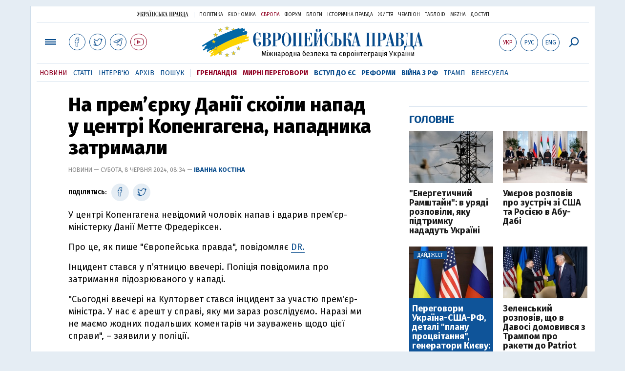

--- FILE ---
content_type: text/html; charset=utf-8
request_url: https://www.eurointegration.com.ua/news/2024/06/8/7187709/
body_size: 8561
content:
<!doctype html><html lang="uk"><head><script async src="https://cdn.onthe.io/io.js/BatfCWqbjmxr"></script>
<script>window._io_config=window._io_config||{},window._io_config["0.2.0"]=window._io_config["0.2.0"]||[],window._io_config["0.2.0"].push({page_url:"https://www.eurointegration.com.ua/news/2024/06/8/7187709/",page_url_canonical:"/news/2024/06/8/7187709/",page_title:"На прем’єрку Данії скоїли напад у центрі Копенгагена, нападника затримали",page_type:"article",page_language:"ua",article_authors:["Іванна Костіна"],article_categories:["Данія"],article_subcategories:["Данія"],article_type:"news",article_word_count:"199",article_publication_date:"Sat, 08 Jun 2024 08:34:58 +0300"})</script><title>На прем’єрку Данії скоїли напад у центрі Копенгагена, нападника затримали | Європейська правда</title><meta name="viewport" content="width=device-width,initial-scale=1,maximum-scale=1,user-scalable=yes"><link href="https://fonts.googleapis.com/css?family=Fira+Sans:400,400i,700,700i,800,800i&amp;subset=cyrillic" rel="stylesheet"><link rel="stylesheet" href="/misc/v3/index.css?v=26"><link rel="stylesheet" href="/misc/v3/responsive.css?v=18"><script src="/misc/v3/jquery-1.9.1.min.js"></script>
<script src="/misc/v3/common.js?v=15"></script>
<script src="/misc/v3/matchMedia.js"></script>
<script src="/misc/v3/endless_ukr.js?v=3"></script><meta name="google-site-verification" content="tWwp9J-eMNf-6HWgQzkKELIHtAw9jQO63DHPWqBo-rc"><meta name="robots" content="index,follow"><link rel="canonical" href="https://www.eurointegration.com.ua/news/2024/06/8/7187709/"><link rel="amphtml" href="https://www.eurointegration.com.ua/news/2024/06/8/7187709/index.amp"><link rel="alternate" href="https://www.eurointegration.com.ua/news/2024/06/8/7187709/" hreflang="uk"><link rel="alternate" href="https://www.eurointegration.com.ua/rus/news/2024/06/8/7187709/" hreflang="ru"><meta name="description" content="У центрі Копенгагена невідомий чоловік напав і вдарив прем’єр-міністерку Данії Метте Фредеріксен.

"><meta name="keywords" content="Данія"><meta property="og:title" content="На прем’єрку Данії скоїли напад у центрі Копенгагена, нападника затримали"><meta property="og:type" content="article"><meta property="og:url" content="https://www.eurointegration.com.ua/news/2024/06/8/7187709/"><meta property="og:image" content="https://img.eurointegration.com.ua/images/doc/2/e/2ee8b57-download.jpg"><meta property="og:site_name" content="Європейська правда"><meta property="fb:app_id" content="552500884859152"><meta property="og:description" content="У центрі Копенгагена невідомий чоловік напав і вдарив прем’єр-міністерку Данії Метте Фредеріксен."><meta name="twitter:card" content="summary_large_image"><meta name="twitter:site" content="@EuropeanPravda"><meta name="twitter:title" content="На прем’єрку Данії скоїли напад у центрі Копенгагена, нападника затримали"><meta name="twitter:description" content="У центрі Копенгагена невідомий чоловік напав і вдарив прем’єр-міністерку Данії Метте Фредеріксен."><meta name="twitter:image:src" content="https://img.eurointegration.com.ua/images/doc/2/e/2ee8b57-download.jpg"><script type="application/ld+json">{"@context":"https://schema.org","@type":"NewsArticle","headline":"На прем’єрку Данії скоїли напад у центрі Копенгагена, нападника затримали","name":"На прем’єрку Данії скоїли напад у центрі Копенгагена, нападника затримали","datePublished":"2024-06-08T08:34:58+03:00","dateModified":"2024-06-08T08:34:58+03:00","description":"У центрі Копенгагена невідомий чоловік напав і вдарив прем’єр-міністерку Данії Метте Фредеріксен.","mainEntityOfPage":{"@type":"WebPage","@id":"https://www.eurointegration.com.ua/news/2024/06/8/7187709/"},"author":{"@type":"Organization","name":"Європейська правда"},"image":{"@type":"ImageObject","url":"https://img.eurointegration.com.ua/images/doc/2/e/2ee8b57-download.jpg","width":"960","height":"540"},"publisher":{"@type":"Organization","name":"Європейська правда","logo":{"@type":"ImageObject","url":"https://img.eurointegration.com.ua/images/publisher-euro-logo.png","width":445,"height":60}}}</script><link title type="application/rss+xml" rel="alternate" href="http://www.eurointegration.com.ua/rss/"><link rel="shortcut icon" href="/favicon.ico"><style>.thumb-wrap{position:relative;padding-bottom:56.25%;height:0;overflow:hidden}.thumb-wrap iframe{position:absolute;top:0;left:0;width:100%;height:100%;border-width:0;outline-width:0}.jc-right:before{content:"\e60e"}.jc-left:before{content:"\e60d"}</style><style type="text/css"><!--.zoomimg:after{background-image:url(https://www.eurointegration.com.ua/files/2/f/2f3dee0-zoom1.svg)!important}@media screen and (min-width:921px){.top_all_sections .top_menu__link:first-child{margin-left:12px;margin-right:12px}.top_options .top_options__item:last-child{margin-left:12px;margin-right:12px}}@media screen and (max-width:600px){.post__social__item{width:36px;min-width:36px}}@media screen and (min-width:780px) and (max-width:920px){.post__social__item{min-width:36px}}.layout_section_inner .content_column{width:95%}@media screen and (max-width:920px){.modal_local{top:98px!important}}.article_main .article__date{font:12px/1.3em fira sans,Arial,sans-serif}.article_img .article__media{margin-right:10px}@media screen and (max-width:920px){.layout_news_inner .right_column_content{display:none}}.article_story_grid .article__date{font:12px/1.3em fira sans,Arial,sans-serif}.article_main .article__subtitle{font:17px/1.1em fira sans,Arial,sans-serif}.article_story_grid .article__title a:after{margin:0 10px}.article_choice .article__title a:after{margin:0 10px}.label{font:22px/1em fira sans,Arial,sans-serif;font-weight:700}.common_content_articles .label{padding-bottom:14px}.news>div.article_img:first-child{margin-top:10px}.post__text ol{list-style:decimal;display:block;margin-block-start:0;margin-block-end:1em;margin-inline-start:0;margin-inline-end:0;padding-inline-start:20px;padding-left:32px}.post__text ol li{position:relative;padding:10px 0 10px 10px}.post__text ul{list-style:none;display:block;margin-block-start:0;margin-block-end:1em;margin-inline-start:0;margin-inline-end:0;padding-inline-start:20px}.post__text ul li{position:relative;padding:10px 0 10px 10px}.post__text ul li:before{content:'';width:9px;height:9px;border-radius:50%;background:#111;position:absolute;left:-18px;top:18px;z-index:2}.advtext_mob{display:block;font-family:proxima_nova_rgregular,Arial,sans-serif;font-size:9px;color:#bbb;text-transform:uppercase;text-align:left;margin-top:5px;margin-bottom:5px}@media screen and (min-width:500px){.advtext_mob{display:none}}.fb_iframe_widget_fluid_desktop,.fb_iframe_widget_fluid_desktop span,.fb_iframe_widget_fluid_desktop iframe{width:100%!important}@media screen and (max-width:920px){.article__topic{width:100%;padding:12px 0;float:none}}.modal-content{font-family:fira,Arial,sans-serif;font-weight:600}@media screen and (max-width:640px){.all-menu__additional{display:block;width:100%;margin-top:10px}.modal_local{overflow:auto;height:100vh}}@media screen and (min-width:1024px){.block_post_small{width:705px;margin:0 auto}}.post__photo img{width:100%;height:auto}.block_side_banner>*{display:none}.block_side_banner>*:not(script):not(style){display:block;margin:0 auto 15px}.post__text h3,.post__text h3 b,.post__text h3 strong,.header1,.header1 b,.header1 strong{font:25px/1.1em fira,Arial,sans-serif;font-weight:600;margin:15px 0 10px;text-align:left!important;background:0 0}.hl,.left_border{background:#e5edf4;padding:20px!important;margin:10px -15px;font-size:19px;line-height:1.3em}.hl_info{background:#fff;border:#cfddeb 1px solid;color:#444;padding:15px!important;margin:10px -15px 10px 15px;font-size:15px}.top_content_article .article_main{height:calc(100% – 15px)}.post__text h3,.post__text h3 b,.post__text h3 strong,.header1,.header1 b,.header1 strong{font:25px/1.1em fira sans,Arial,sans-serif}.post__service_bottom{margin-bottom:20px}.header1,.header1 b,.header1 strong{font-weight:700}--></style><script>$(document).ready(function(){moveTopBanner()}),$(window).resize(function(){moveTopBanner()}).resize();function moveTopBanner(){var $div,mq=window.matchMedia("(min-width: 920px)");mq.matches?($div=$(".top_content > .unit_fpage-banner"),console.log("1"),$div.length&&($div.remove(),$div.eq(0).prependTo(".common_content_articles"))):($div=$(".common_content_articles > .unit_fpage-banner"),console.log("2"),$div.length&&($div.remove(),$div.eq(0).appendTo(".top_content")))}</script><style>.top_content .unit_fpage-banner{order:1;width:100%;padding-left:12px;padding-right:12px}</style><script>(function(i,s,o,g,r,a,m){i.GoogleAnalyticsObject=r,i[r]=i[r]||function(){(i[r].q=i[r].q||[]).push(arguments)},i[r].l=1*new Date,a=s.createElement(o),m=s.getElementsByTagName(o)[0],a.async=1,a.src=g,m.parentNode.insertBefore(a,m)})(window,document,"script","//www.google-analytics.com/analytics.js","ga"),ga("create","UA-554376-13","auto"),ga("send","pageview")</script><script async src="https://pagead2.googlesyndication.com/pagead/js/adsbygoogle.js?client=ca-pub-4177955927398446" crossorigin="anonymous"></script><style>.post__text h2{padding:18px 0 10px;font-size:30px;line-height:1.15em}@media screen and (max-width:480px){.post__text h2{font-size:24px}}</style></head><body><div class="unit_header-banner"></div><header class="header"><div class="layout"><nav class="block block_project_menu"><ul class="project_menu layout_width"><li class="project_menu__item"><a href="//www.pravda.com.ua" class="main_up_logo_ukr">Українська правда</a><li class="project_menu__item"><span class="project_menu__spacer"></span><li class="project_menu__item"><a href="//www.pravda.com.ua" class="project_menu__link">Політика</a><li class="project_menu__item"><a href="//www.epravda.com.ua" class="project_menu__link">Економіка</a><li class="project_menu__item"><a href="//www.eurointegration.com.ua" class="project_menu__link project_menu__link_active">Європа</a><li class="project_menu__item"><a href="//forum.pravda.com.ua" class="project_menu__link">Форум</a><li class="project_menu__item"><a href="//blogs.pravda.com.ua" class="project_menu__link">Блоги</a><li class="project_menu__item"><a href="//www.istpravda.com.ua" class="project_menu__link">Історична правда</a><li class="project_menu__item"><a href="//life.pravda.com.ua" class="project_menu__link">Життя</a><li class="project_menu__item"><a href="//champion.com.ua" class="project_menu__link">Чемпіон</a><li class="project_menu__item"><a href="//tabloid.pravda.com.ua" class="project_menu__link">ТаблоID</a><li class="project_menu__item"><a href="//mezha.media/" class="project_menu__link">Mezha</a><li class="project_menu__item"><a href="//dostup.pravda.com.ua" class="project_menu__link">Доступ</a></ul></nav><div class="header__content"><div class="layout__inner_head"><div class="top_all_sections"><a class="top_menu__link modal_menu_open menu-link" onclick=return!1><span class="icon-menu"></span></a>
<a href="https://www.facebook.com/eupravda" target="_blank" class="top__social__item"><span class="icon-facebook"></span></a>
<a href="https://twitter.com/EuropeanPravda" target="_blank" class="top__social__item"><span class="icon-twitter"></span></a>
<a href="https://t.me/EurointegrationComUA" target="_blank" class="top__social__item"><span class="icon-telegram"></span></a>
<a href="https://www.youtube.com/@EuroPravda" target="_blank" class="top__social__item top__social__item_red"><span class="icon-youtube"></span></a></div><div class="top_options"><a href="/news/2024/06/8/7187709/" class="top_options__item top_options__item_active top_options__item_lang"><span class="options_text">Укр</span></a>
<a href="/rus/news/2024/06/8/7187709/" class="top_options__item top_options__item_lang"><span class="options_text">Рус</span></a>
<a href="/eng/" class="top_options__item top_options__item_lang"><span class="options_text">Eng</span></a>
<a href="https://www.eurointegration.com.ua/search/" onclick=return!1 class="top_options__item top_options__item_search modal_search_open search-link"><span class="icon-search"></span></a></div><div class="main_logo"><div><a class="main_logo__link" href="/"><span class="main_logo__symbol"></span><span class="main_logo__image_ukr">Європейська правда</span></a></div><div class="main_logo__description">Міжнародна безпека та євроінтеграція України</div></div></div><div data-vr-zone="Mobile main menu" class="modal_menu modal_local"><div class="close-link-menu"><div><a onclick=return!1 href><span class="icon-close"></span></a></div></div><div class="layout"><div class="layout__inner"><div class="wide-nav"><ul class="all-menu__main"><li data-vr-contentbox="Навігатор угоди" data-vr-contentbox-url="http://navigator.eurointegration.com.ua" target="_blank" class="all-menu__main__item"><a data-vr-headline href="http://navigator.eurointegration.com.ua" target="_blank" class="all-menu__main__link">Навігатор угоди</a><li data-vr-contentbox="Новини" data-vr-contentbox-url="/news/" class="all-menu__main__item"><a data-vr-headline href="/news/" class="all-menu__main__link">Новини</a><li data-vr-contentbox="Теми" data-vr-contentbox-url="/tags/" class="all-menu__main__item"><a data-vr-headline href="/tags/" class="all-menu__main__link">Теми</a><li data-vr-contentbox="Статті" data-vr-contentbox-url="/articles/" class="all-menu__main__item"><a data-vr-headline href="/articles/" class="all-menu__main__link">Статті</a><li data-vr-contentbox="Інтерв'ю" data-vr-contentbox-url="/interview/" class="all-menu__main__item"><a data-vr-headline href="/interview/" class="all-menu__main__link">Інтерв'ю</a><li data-vr-contentbox="Колонки" data-vr-contentbox-url="/experts/" class="all-menu__main__item"><a data-vr-headline href="/experts/" class="all-menu__main__link">Колонки</a><li data-vr-contentbox="Архів" data-vr-contentbox-url="/archives/" class="all-menu__main__item"><a data-vr-headline href="/archives/" class="all-menu__main__link">Архів</a><li data-vr-contentbox="Пошук" data-vr-contentbox-url="/search/" class="all-menu__main__item"><a data-vr-headline href="/search/" class="all-menu__main__link">Пошук</a></ul><ul class="all-menu__sections"><li class="all-menu__sections__item"><a href="/tags/5f117c6c1f271/" class="all-menu__sections__link top_menu__link_selected_red">Гренландія</a><li class="all-menu__sections__item"><a href="/tags/peace-talks/" class="all-menu__sections__link top_menu__link_selected_red">Мирні переговори</a><li class="all-menu__sections__item"><a href="/tags/eu-ukraine/" class="all-menu__sections__link">Вступ до ЄС</a><li class="all-menu__sections__item"><a href="/tags/reforms/" class="all-menu__sections__link">Реформи</a><li class="all-menu__sections__item"><a href="/tags/russian-crisis/" class="all-menu__sections__link">Війна з РФ</a><li class="all-menu__sections__item"><a href="/tags/trump/" class="all-menu__sections__link">Трамп</a><li class="all-menu__sections__item"><a href="/tags/venezuela/" class="all-menu__sections__link">Венесуела</a></ul><ul class="all-menu__additional"><li class="all-menu__additional__item"><a href="//www.pravda.com.ua" class="all-menu__additional__link">Українська правда</a><li class="all-menu__additional__item"><a href="//www.epravda.com.ua" class="all-menu__additional__link">Економіка</a><li class="all-menu__additional__item"><a href="//www.eurointegration.com.ua" class="all-menu__additional__link all-menu__additional__link_active">Європа</a><li class="all-menu__additional__item"><a href="//forum.pravda.com.ua" class="all-menu__additional__link">Форум</a><li class="all-menu__additional__item"><a href="//blogs.pravda.com.ua" class="all-menu__additional__link">Блоги</a><li class="all-menu__additional__item"><a href="//www.istpravda.com.ua" class="all-menu__additional__link">Історична правда</a><li class="all-menu__additional__item"><a href="//life.pravda.com.ua" class="all-menu__additional__link">Життя</a><li class="all-menu__additional__item"><a href="//tabloid.pravda.com.ua" class="all-menu__additional__link">ТаблоID</a><li class="all-menu__additional__item"><a href="//mezha.media/" class="all-menu__additional__link">Mezha</a><li class="all-menu__additional__item"><a href="//dostup.pravda.com.ua" class="all-menu__additional__link">Доступ</a></ul><div class="menu-social"><a class="menu-social__item" href="https://www.facebook.com/eupravda" target="_blank"><span class="icon-facebook"></span></a>
<a class="menu-social__item" href="https://twitter.com/EuropeanPravda" target="_blank"><span class="icon-twitter"></span></a>
<a class="menu-social__item" href="https://t.me/EurointegrationComUA" target="_blank"><span class="icon-telegram"></span></a>
<a class="menu-social__item menu-social__item_red" href="https://www.youtube.com/@EuroPravda" target="_blank"><span class="icon-youtube"></span></a></div></div></div></div></div><div class="modal modal_search modal_local"><div class="close-link close-link-search"><div><a onclick=return!1 href><span class="icon-close"></span></a></div></div><div class="layout"><div class="dialog dialog_search"><div class="search-container"><form action="https://www.eurointegration.com.ua/search/" method="get"><div class="search-form"><div><input name="search" class="search-field" type="text" placeholder="Що ви шукаєте?"></div><div><input class="search-button" type="submit" value="Знайти"></div></div></form></div></div></div></div></div><div id="current_id" style="display:none">7187709</div><nav data-vr-zone="Main menu" class="block block_menu"><div class="layout__width"><div class="nav-wrapper priority-nav"><ul class="top_menu"><li data-vr-contentbox="Новини" data-vr-contentbox-url="/news/" class="top_menu__item"><a data-vr-headline href="/news/" class="top_menu__link top_menu__link_active">Новини</a><li data-vr-contentbox="Статті" data-vr-contentbox-url="/articles/" class="top_menu__item"><a data-vr-headline href="/articles/" class="top_menu__link">Статті</a><li data-vr-contentbox="Інтерв'ю" data-vr-contentbox-url="/interview/" class="top_menu__item"><a data-vr-headline href="/interview/" class="top_menu__link">Інтерв'ю</a><li data-vr-contentbox="Архів" data-vr-contentbox-url="/archives/" class="top_menu__item"><a data-vr-headline href="/archives/" class="top_menu__link">Архів</a><li data-vr-contentbox="Пошук" data-vr-contentbox-url="/search/" class="top_menu__item"><a data-vr-headline href="/search/" class="top_menu__link">Пошук</a><li class="top_menu__item"><span class="top_menu__spacer"></span><li class="top_menu__item"><a href="/tags/5f117c6c1f271/" id="7112246" class="top_menu__link top_menu__link_selected_red">Гренландія</a><li class="top_menu__item"><a href="/tags/peace-talks/" id="7205977" class="top_menu__link top_menu__link_selected_red">Мирні переговори</a><li class="top_menu__item"><a href="/tags/eu-ukraine/" id="7134960" class="top_menu__link top_menu__link_selected">Вступ до ЄС</a><li class="top_menu__item"><a href="/tags/reforms/" id="7212963" class="top_menu__link top_menu__link_selected">Реформи</a><li class="top_menu__item"><a href="/tags/russian-crisis/" id="7133593" class="top_menu__link top_menu__link_selected">Війна з РФ</a><li class="top_menu__item"><a href="/tags/trump/" id="7079497" class="top_menu__link">Трамп</a><li class="top_menu__item"><a href="/tags/venezuela/" id="7092440" class="top_menu__link">Венесуела</a></ul></div></div></nav></div></div></header><div class="layout layout_main layout_news" id="endless7187709"><div class="layout_news_inner"><div class="article_content"><div class="content_news_column"><article class="post"><header class="post__header"><h1 class="post__title">На прем’єрку Данії скоїли напад у центрі Копенгагена, нападника затримали</h1><div class="post__time">Новини — Субота, 8 червня 2024, 08:34 — <span class="post__author"><a href="/authors/kostina/">Іванна Костіна</a></span></div></header><div class="block_post"><aside class="post__service"><div class="post__statistic"></div><script type="text/javascript">function fb_share(share_url){FB.ui({method:"share",href:share_url},function(){})}function tw_share(share_url,share_title){var loc=share_url,title=encodeURIComponent(share_title);window.open("https://twitter.com/share?url="+loc+"&text="+encodeURIComponent(share_title)+"&via=EuropeanPravda&","twitterwindow","height=450, width=550, top="+($(window).height()/2-225)+", left="+$(window).width()/2+", toolbar=0, location=0, menubar=0, directories=0, scrollbars=0")}</script><div class="post__social post__social_top"><span class="post__social_text">Поділитись:</span>
<a href="https://www.facebook.com/sharer/sharer.php?u=https://www.eurointegration.com.ua/news/2024/06/8/7187709/" class="post__social__item post__social__item_facebook" target="_blank"><span class="icon icon-facebook"></span></a>
<a href onclick='return tw_share("https://www.eurointegration.com.ua/news/2024/06/8/7187709/","На прем’єрку Данії скоїли напад у центрі Копенгагена, нападника затримали"),!1' class="post__social__item post__social__item_twitter"><span class="icon icon-twitter"></span></a></div></aside><div class="post__text" data-io-article-url="https://www.eurointegration.com.ua/news/2024/06/8/7187709/"><p>У центрі Копенгагена невідомий чоловік напав і вдарив прем&rsquo;єр-міністерку Данії Метте Фредеріксен.<p>Про це, як пише "Європейська правда", повідомляє <a href="https://www.dr.dk/nyheder/seneste/mette-frederiksen-er-blevet-slaaet-af-en-mand-i-koebenhavn" rel="noopener noreferrer" target="_blank">DR.</a><p>Інцидент стався у п&rsquo;ятницю ввечері. Поліція повідомила про затримання підозрюваного у нападі.<p>"Сьогодні ввечері на Култорвет стався інцидент за участю прем'єр-міністра. У нас є арешт у справі, яку ми зараз розслідуємо. Наразі ми не маємо жодних подальших коментарів чи зауважень щодо цієї справи",&nbsp;&ndash; заявили у поліції.</p><style>.mobile-only-ads{display:none}@media only screen and (max-width:767px){.mobile-only-ads{display:flex;justify-content:center;align-items:center;width:100%}}</style><div class="mobile-only-ads"><ins class="adsbygoogle" style="display:inline-block;width:300px;height:250px" data-ad-client="ca-pub-4177955927398446" data-ad-slot="9881430300"></ins>
<script>(adsbygoogle=window.adsbygoogle||[]).push({})</script></div><p>Прем'єр-міністерка шокована інцидентом, але не має жодних коментарів, повідомили в уряді.<p>"Прем'єр-міністерка Данії Метте Фредеріксен сьогодні зазнала нападу і побиття з боку чоловіка на вулиці Култорвет в Копенгагені. Метте, природно, шокована цим нападом. Повинен сказати, що це потрясло всіх нас, хто близький до неї",&nbsp;&ndash; зазначив міністр навколишнього середовища Магнус Хоуніке (S) на X.<p>Наразі інформації про інцидент дуже мало, і невідомо, куди саме на тілі Метте Фредеріксен було завдано удару і в який час це сталося.<p>За словами очевидців, з якими спілкувалось агентство <a href="https://www.reuters.com/world/europe/danish-pm-attacked-central-copenhagen-man-arrested-2024-06-07/" rel="noopener noreferrer" target="_blank">Reuters</a>, прем&rsquo;єрка після нападу виглядала шокованою, але не мала видимих ознак фізичного ураження.<p>Напад стався за два дні до того, як данці підуть на виборчі дільниці на виборах до Європарламенту.<p>Три тижні тому прем'єр-міністр Словаччини Роберт Фіцо <strong><a href="/news/2024/05/15/7186024/">був серйозно поранений</a></strong> в результаті замаху.<p>Читайте також статтю на цю тему:&nbsp;<a href="/articles/2024/05/16/7186104/"><strong>П'ять пострілів у прем'єра: які наслідки матиме найгучніший напад в історії Словаччини</strong></a>.</div><div class="post__subscribe_bottom"><div class="post__subscribe_text">Підписуйся на "Європейську правду"!</div><div class="post__subscribe_wrapper"><a class="post__subscribe__item" href="https://www.facebook.com/eupravda" target="_blank"><span class="icon-facebook"></span></a>
<a class="post__subscribe__item" href="https://twitter.com/EuropeanPravda" target="_blank"><span class="icon-twitter"></span></a>
<a class="post__subscribe__item" href="https://t.me/EurointegrationComUA" target="_blank"><span class="icon-telegram"></span></a>
<a class="post__subscribe__item post__subscribe__item_red" href="https://www.youtube.com/@EuroPravda" target="_blank"><span class="icon-youtube"></span></a></div></div><div class="post__report">Якщо ви помітили помилку, виділіть необхідний текст і натисніть Ctrl + Enter, щоб повідомити про це редакцію.</div><div class="post__tags"><span class="post__tags__item"><a href="/tags/denmark/">Данія</a></span></div><div class="advtext">Реклама:</div><ins class="adsbygoogle" style="display:block" data-ad-client="ca-pub-4177955927398446" data-ad-slot="7086911854" data-ad-format="auto" data-full-width-responsive="true"></ins>
<script>(adsbygoogle=window.adsbygoogle||[]).push({})</script><aside class="block_choice_mobile"></aside><div class="article_300_banner_mobile"></div><a name="comments"></a><div class="fb-comments" data-href="https://www.eurointegration.com.ua/news/2024/06/8/7187709/" data-width="100%" data-numposts="2" data-colorscheme="light"></div></div></article></div></div><aside class="right_article_column"><div class="right_column_content"><div class="main_300_banner"><div class="block_side_banner"></div></div><div class="block_news block_news_side_top"><h2 class="label"><span>Головне</span></h2><div class="block_news_side_top__inner"><div class="article article_choice"><div class="article__body"><div class="article__media"><img src="https://img.eurointegration.com.ua/images/doc/c/7/c791eb6-630-360-1677090548-641.jpg" alt class="article__img" width="220" height="136"></div><h3 class="article__title"><a href="/news/2026/01/24/7229727/">"Енергетичний Рамштайн": в уряді розповіли, яку підтримку нададуть Україні</a></h3></div></div><div class="article article_choice"><div class="article__body"><div class="article__media"><img src="https://img.eurointegration.com.ua/images/doc/a/6/a6e4660-2026-01-23t193143z-913083105-rc217ja1h0dx-rtrmadp-3-ukraine-crisis-russia-emirates-talks.jpg" alt class="article__img" width="220" height="136"></div><h3 class="article__title"><a href="/news/2026/01/23/7229724/">Умєров розповів про зустріч зі США та Росією в Абу-Дабі</a></h3></div></div><div class="article article_choice article_choice_bg"><div class="article__body"><div class="article__media"><img src="https://img.eurointegration.com.ua/images/doc/a/6/a6b45d8------------2.jpg" alt class="article__img" width="220" height="136"><div class="article__label"><span>Дайджест</span></div></div><h3 class="article__title"><a href="/news/2026/01/23/7229720/">Переговори Україна-США-РФ, деталі "плану процвітання", генератори Києву: новини дня</a></h3></div></div><div class="article article_choice"><div class="article__body"><div class="article__media"><img src="https://img.eurointegration.com.ua/images/doc/c/1/c173b32-donald-trump-7-gty-gmh-260122-1769099107758-hpmain--1-.jpg" alt class="article__img" width="220" height="136"></div><h3 class="article__title"><a href="/news/2026/01/23/7229718/">Зеленський розповів, що в Давосі домовився з Трампом про ракети до Patriot</a></h3></div></div></div></div><div class="block_news block_news_side"><div class="block__head"><h2 class="label"><a href="/news/">Останні новини</a></h2></div><div class="news"><div class="article article_news article_bold"><div class="article__time">08:49</div><div class="article__title"><a href="/news/2026/01/24/7229727/">"Енергетичний Рамштайн": в уряді розповіли, яку підтримку нададуть Україні</a></div></div><div class="article article_news"><div class="article__time">08:24</div><div class="article__title"><a href="/news/2026/01/24/7229726/">Мерц розповів, чому Німеччина не приєднається до Ради миру Трампа</a></div></div><div class="article article_news"><div class="article__time">08:10</div><div class="article__title"><a href="/news/2026/01/24/7229725/">У Франції пояснили, чому не беруть участь у закупівлях зброї США для України</a></div></div><div class="article article_news article_bold"><div class="article__time">21:53</div><div class="article__title"><a href="/news/2026/01/23/7229724/"><em>фото</em>Умєров розповів про зустріч зі США та Росією в Абу-Дабі</a></div></div><div class="article article_news"><div class="article__time">21:20</div><div class="article__title"><a href="/news/2026/01/23/7229723/">Країни Нордично-балтійської вісімки засудили російські атаки на енергетику України</a></div></div><div class="article article_news article_img"><div class="article__media"><img src="https://img.eurointegration.com.ua/images/doc/a/6/a6b45d8------------2.jpg" alt class="article__img" width="220" height="136"></div><div class="article__title"><a href="/news/2026/01/23/7229720/"><em>Дайджест</em>Переговори Україна-США-РФ, деталі "плану процвітання", генератори Києву: новини дня</a></div></div><div class="article article_news"><div class="article__time">20:56</div><div class="article__title"><a href="/news/2026/01/23/7229722/">Стармер сподівається на вибачення Трампа перед ветеранами й родинами загиблих в Афганістані</a></div></div></div><div class="link_more"><a href="/news/">Усі новини</a></div></div><div data-vr-zone="Choice" class="block_news block_choice_side"><h2 class="label"><span>Вибір редактора</span></h2><div class="block_choice_side__inner"><div data-vr-contentbox="Гренландська криза, що б'є по Україні. Які наслідки для ЗСУ матиме конфлікт Трампа з Європою" data-vr-contentbox-url="/articles/2026/01/19/7229377/" class="article article_story_grid"><div class="article__body"><div class="article__media"><img src="https://img.eurointegration.com.ua/images/doc/c/f/cf69593-trump-ukraine-greenland-705_400x224.jpg" width="400" height="224" alt class="article__img"></div><div class="article__content"><h3 class="article__title"><a data-vr-headline href="/articles/2026/01/19/7229377/">Гренландська криза, що б'є по Україні. Які наслідки для ЗСУ матиме конфлікт Трампа з Європою</a></h3><div class="article__date">19 січня 2026 — <a href="/authors/litra/">Лео Літра</a>, для Європейської правди</div></div></div></div></div></div></div></aside></div><div class="news_divide-banner"></div></div><div id="this_page" style="display:none">7187709</div><div id="ids" style="display:none"></div><div id="endless"></div><script type="text/javascript" src="https://platform.twitter.com/widgets.js"></script>
<script>var url_title_arr=[];url_title_arr[7187709]=[],url_title_arr[7187709].url="https://www.eurointegration.com.ua/news/2024/06/8/7187709/",url_title_arr[7187709].title="На прем’єрку Данії скоїли напад у центрі Копенгагена, нападника затримали"</script><footer class="footer" id="footer"><div class="layout layout__inner_footer"><div class="footer__content"><div class="bottom_logo"><span class="bottom_logo__image_ukr">Європейська правда</span></div><div class="footer__text"><p>© 2014-2024, Європейська правда, eurointegration.com.ua <b>(<a href="https://www.eurointegration.com.ua/about/"><u>детальніше про нас</u></a>)</b>.<br>E-mail&nbsp;редакції:&nbsp;<a href="mailto:editors@eurointegration.com.ua">editors@eurointegration.com.ua</a><p>Використання новин з сайту дозволено лише за умови посилання (гіперпосилання) на "Європейську правду", www.eurointegration.com.ua. Републікація повного тексту статей, інтерв'ю та колонок - <b>заборонена</b>.<p>Матеріали з позначкою <b>PROMOTED</b> є рекламними та публікуються на правах реклами. Редакція може не поділяти погляди, які в них промотуються.<p>Матеріали з плашкою <b>СПЕЦПРОЄКТ</b> та <b>ЗА ПІДТРИМКИ</b> також є рекламними, проте редакція бере участь у підготовці цього контенту і поділяє думки, висловлені у цих матеріалах.<p>Редакція не несе відповідальності за факти та оціночні судження, оприлюднені у рекламних матеріалах. Згідно з українським законодавством відповідальність за зміст реклами несе рекламодавець.<p>Суб'єкт у сфері онлайн-медіа; ідентифікатор медіа – R40-02162.<p>Всі матеріали, які розміщені на цьому сайті із посиланням на агентство <span style="text-decoration:underline"><a href="https://interfax.com.ua/" rel="nofollow noopener noreferrer" target="_blank">"Інтерфакс-Україна"</a></span>, не підлягають подальшому відтворенню та/чи розповсюдженню в будь-якій формі, інакше як з письмового дозволу агентства "Інтерфакс-Україна".<p>Проєкт втілюється за підтримки міжнародних донорів, основне фінансування надає <b>National Endowment for Democracy</b>. Донори не мають впливу на зміст публікацій та можуть із ними не погоджуватися, відповідальність за оцінки несе виключно редакція.</div><div class="footer_partners"><div class="footer_partners_item"><img alt src="https://img.eurointegration.com.ua/images/doc/3/f/3fcf45e-ned.gif" title></div><div class="footer_partners_item"><a href="https://euaci.eu/"><img alt src="https://img.eurointegration.com.ua/images/doc/5/4/54a088b-euaci-logo-rgb-2-5.png" title></a></div><div class="footer_partners_item"><img alt src="https://img.eurointegration.com.ua/images/doc/5/b/5bb5a2e-en-fundedbyeu.png" title></div></div><div></div></div></div></footer><script src="/misc/v3/priority-nav.js"></script>
<script>$(document).ready(function(){var wrapper=document.querySelector(".nav-wrapper"),nav=priorityNav.init({mainNavWrapper:".nav-wrapper",mainNav:".top_menu",navDropdownLabel:"...",navDropdownClassName:"nav__dropdown",navDropdownToggleClassName:"nav__dropdown-toggle"})})</script><div id="fb-root"></div><script>window.fbAsyncInit=function(){FB.init({appId:"552500884859152",autoLogAppEvents:!0,xfbml:!0,version:"v2.12"})},function(d,s,id){var js,fjs=d.getElementsByTagName(s)[0];if(d.getElementById(id))return;js=d.createElement(s),js.id=id,js.src="https://connect.facebook.net/uk_UA/sdk.js#xfbml=1&version=v2.12&appId=552500884859152&autoLogAppEvents=1",fjs.parentNode.insertBefore(js,fjs)}(document,"script","facebook-jssdk")</script><script async src='https://cdn.onthe.io/io.js/BatfCWqbjmxr'></script>
<script type="text/javascript" src="/misc/v2/erukr.js?v=2"></script>
<script type="text/javascript">var pp_gemius_identifier="zCgwPbB4p7cScqACXT63n.Vn7MPF0kPxXdwVvDIYF3..K7";function gemius_pending(i){window[i]=window[i]||function(){var x=window[i+"_pdata"]=window[i+"_pdata"]||[];x[x.length]=Array.prototype.slice.call(arguments,0)}}(function(cmds){for(var c;c=cmds.pop();)gemius_pending(c)})(["gemius_cmd","gemius_hit","gemius_event","gemius_init","pp_gemius_hit","pp_gemius_event","pp_gemius_init"]),window.pp_gemius_cmd=window.pp_gemius_cmd||window.gemius_cmd,function(d,t){try{var gt=d.createElement(t),s=d.getElementsByTagName(t)[0],l="http"+(location.protocol=="https:"?"s":"");gt.setAttribute("async","async"),gt.setAttribute("defer","defer"),gt.src=l+"://gaua.hit.gemius.pl/xgemius.min.js",s.parentNode.insertBefore(gt,s)}catch{}}(document,"script")</script></body></html>

--- FILE ---
content_type: text/html; charset=utf-8
request_url: https://www.google.com/recaptcha/api2/aframe
body_size: 268
content:
<!DOCTYPE HTML><html><head><meta http-equiv="content-type" content="text/html; charset=UTF-8"></head><body><script nonce="XIK2YewalF1WLjH2g_CfBg">/** Anti-fraud and anti-abuse applications only. See google.com/recaptcha */ try{var clients={'sodar':'https://pagead2.googlesyndication.com/pagead/sodar?'};window.addEventListener("message",function(a){try{if(a.source===window.parent){var b=JSON.parse(a.data);var c=clients[b['id']];if(c){var d=document.createElement('img');d.src=c+b['params']+'&rc='+(localStorage.getItem("rc::a")?sessionStorage.getItem("rc::b"):"");window.document.body.appendChild(d);sessionStorage.setItem("rc::e",parseInt(sessionStorage.getItem("rc::e")||0)+1);localStorage.setItem("rc::h",'1769237714036');}}}catch(b){}});window.parent.postMessage("_grecaptcha_ready", "*");}catch(b){}</script></body></html>